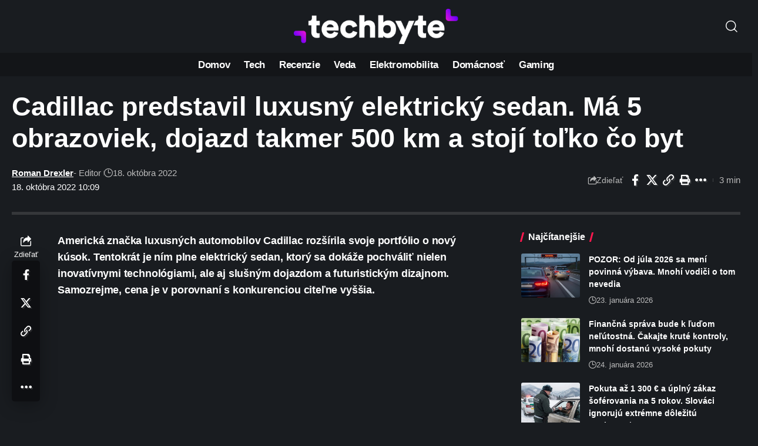

--- FILE ---
content_type: text/html; charset=UTF-8
request_url: https://www.techbyte.sk/wp-admin/admin-ajax.php
body_size: -80
content:
{"content_id":186711,"counted":false,"reason":"previous_conditions_check_failed","type":"post","subtype":"post","storage":[]}

--- FILE ---
content_type: text/html; charset=utf-8
request_url: https://www.google.com/recaptcha/api2/aframe
body_size: 267
content:
<!DOCTYPE HTML><html><head><meta http-equiv="content-type" content="text/html; charset=UTF-8"></head><body><script nonce="QlbundfJ5D_QcSjQXL7o9g">/** Anti-fraud and anti-abuse applications only. See google.com/recaptcha */ try{var clients={'sodar':'https://pagead2.googlesyndication.com/pagead/sodar?'};window.addEventListener("message",function(a){try{if(a.source===window.parent){var b=JSON.parse(a.data);var c=clients[b['id']];if(c){var d=document.createElement('img');d.src=c+b['params']+'&rc='+(localStorage.getItem("rc::a")?sessionStorage.getItem("rc::b"):"");window.document.body.appendChild(d);sessionStorage.setItem("rc::e",parseInt(sessionStorage.getItem("rc::e")||0)+1);localStorage.setItem("rc::h",'1769431258079');}}}catch(b){}});window.parent.postMessage("_grecaptcha_ready", "*");}catch(b){}</script></body></html>